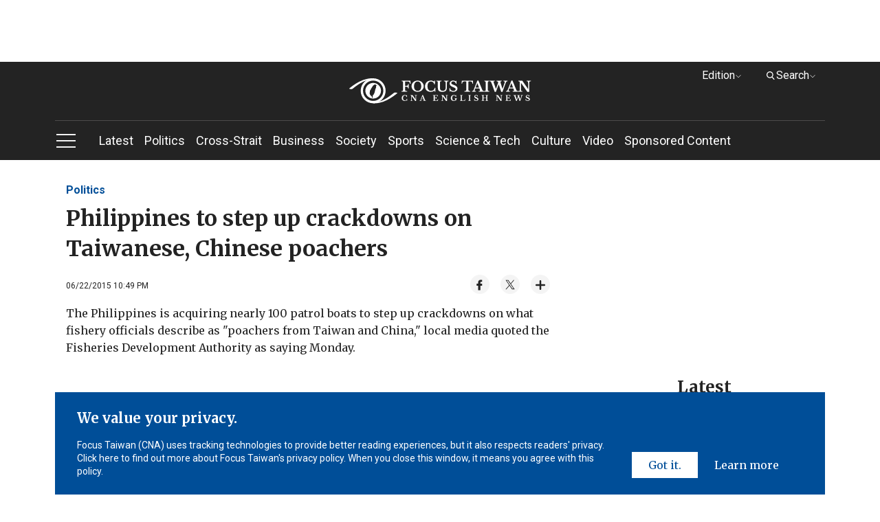

--- FILE ---
content_type: text/html; charset=utf-8
request_url: https://www.google.com/recaptcha/api2/aframe
body_size: 256
content:
<!DOCTYPE HTML><html><head><meta http-equiv="content-type" content="text/html; charset=UTF-8"></head><body><script nonce="D4mbzBc-Squt5eAgL2opuA">/** Anti-fraud and anti-abuse applications only. See google.com/recaptcha */ try{var clients={'sodar':'https://pagead2.googlesyndication.com/pagead/sodar?'};window.addEventListener("message",function(a){try{if(a.source===window.parent){var b=JSON.parse(a.data);var c=clients[b['id']];if(c){var d=document.createElement('img');d.src=c+b['params']+'&rc='+(localStorage.getItem("rc::a")?sessionStorage.getItem("rc::b"):"");window.document.body.appendChild(d);sessionStorage.setItem("rc::e",parseInt(sessionStorage.getItem("rc::e")||0)+1);localStorage.setItem("rc::h",'1768599394782');}}}catch(b){}});window.parent.postMessage("_grecaptcha_ready", "*");}catch(b){}</script></body></html>

--- FILE ---
content_type: application/javascript; charset=utf-8
request_url: https://fundingchoicesmessages.google.com/f/AGSKWxU2JZpoumuXhzSE7ERY6iC63fUsaXll3HiWtPuWW_TFqmvvOrITGvPhffvFXpDoJwh4Y4sVIibgbIZmtFIKhNSSfSEGEdhmsXnxdWkfW8g21jEQodHKolND14-IMNsn3uSpgJe4B-2_ketfb4RviaX5TADNeVIBi8OXLe8tBS2WgkQWt1ZTLBw7D_7v/_/120x240_/ads_text_/ad3./txt_adv./Ad/Index?
body_size: -1292
content:
window['4c8d5aeb-afd2-4593-97a3-484585bbd853'] = true;

--- FILE ---
content_type: application/javascript; charset=utf-8
request_url: https://fundingchoicesmessages.google.com/f/AGSKWxWPIa3ZQf7h-RDYo2GrQRO5RchaFP8RCDzrwA2BLMKWKTAXo4vtAdzeRVmUhKLMCDplWOLRzjmFrfJZTpJPUz2azA_EWOb6QyW8phsK5-A_x89vpocIH-5Wiebhs0Pj2BPQ4qW3cQ==?fccs=W251bGwsbnVsbCxudWxsLG51bGwsbnVsbCxudWxsLFsxNzY4NTk5MzkzLDc3MTAwMDAwMF0sbnVsbCxudWxsLG51bGwsW251bGwsWzcsOSw2XSxudWxsLDIsbnVsbCwiZW4iLG51bGwsbnVsbCxudWxsLG51bGwsbnVsbCwxXSwiaHR0cHM6Ly9mb2N1c3RhaXdhbi50dy9wb2xpdGljcy8yMDE1MDYyMjAwMjUiLG51bGwsW1s4LCJNOWxrelVhWkRzZyJdLFs5LCJlbi1VUyJdLFsxOSwiMiJdLFsxNywiWzBdIl0sWzI0LCIiXSxbMjksImZhbHNlIl1dXQ
body_size: 209
content:
if (typeof __googlefc.fcKernelManager.run === 'function') {"use strict";this.default_ContributorServingResponseClientJs=this.default_ContributorServingResponseClientJs||{};(function(_){var window=this;
try{
var np=function(a){this.A=_.t(a)};_.u(np,_.J);var op=function(a){this.A=_.t(a)};_.u(op,_.J);op.prototype.getWhitelistStatus=function(){return _.F(this,2)};var pp=function(a){this.A=_.t(a)};_.u(pp,_.J);var qp=_.Zc(pp),rp=function(a,b,c){this.B=a;this.j=_.A(b,np,1);this.l=_.A(b,_.Nk,3);this.F=_.A(b,op,4);a=this.B.location.hostname;this.D=_.Dg(this.j,2)&&_.O(this.j,2)!==""?_.O(this.j,2):a;a=new _.Og(_.Ok(this.l));this.C=new _.bh(_.q.document,this.D,a);this.console=null;this.o=new _.jp(this.B,c,a)};
rp.prototype.run=function(){if(_.O(this.j,3)){var a=this.C,b=_.O(this.j,3),c=_.dh(a),d=new _.Ug;b=_.fg(d,1,b);c=_.C(c,1,b);_.hh(a,c)}else _.eh(this.C,"FCNEC");_.lp(this.o,_.A(this.l,_.Ae,1),this.l.getDefaultConsentRevocationText(),this.l.getDefaultConsentRevocationCloseText(),this.l.getDefaultConsentRevocationAttestationText(),this.D);_.mp(this.o,_.F(this.F,1),this.F.getWhitelistStatus());var e;a=(e=this.B.googlefc)==null?void 0:e.__executeManualDeployment;a!==void 0&&typeof a==="function"&&_.Qo(this.o.G,
"manualDeploymentApi")};var sp=function(){};sp.prototype.run=function(a,b,c){var d;return _.v(function(e){d=qp(b);(new rp(a,d,c)).run();return e.return({})})};_.Rk(7,new sp);
}catch(e){_._DumpException(e)}
}).call(this,this.default_ContributorServingResponseClientJs);
// Google Inc.

//# sourceURL=/_/mss/boq-content-ads-contributor/_/js/k=boq-content-ads-contributor.ContributorServingResponseClientJs.en_US.M9lkzUaZDsg.es5.O/d=1/exm=ad_blocking_detection_executable,kernel_loader,loader_js_executable,web_iab_tcf_v2_signal_executable/ed=1/rs=AJlcJMzanTQvnnVdXXtZinnKRQ21NfsPog/m=cookie_refresh_executable
__googlefc.fcKernelManager.run('\x5b\x5b\x5b7,\x22\x5b\x5bnull,\\\x22focustaiwan.tw\\\x22,\\\x22AKsRol8o1-8KpQmQS6sB0c8HX4Oe04eDZWPpWlO6TIUlMDbNqhX-v0ePB1IWNkYjcM7Zr1ZWq4HCUAkeYb1QoSZlWjvhKQYwwK5b0e18HrK5ZCRiSmh-taZCHP77sGPpQ9yQqAckpJDG0NtJ9u9hXA53LubKQmFEtg\\\\u003d\\\\u003d\\\x22\x5d,null,\x5b\x5bnull,null,null,\\\x22https:\/\/fundingchoicesmessages.google.com\/f\/AGSKWxXY2zxnT9t6w0vnr65fI6933TVK1gWfnUZHMP3u7B9Zdf6O3MlWhVs3AiuqU3usmfOPldVu_ISNRRGpUlpKIqvg3RuhDVFpFCClCyR2btz4iZDXCD3Ao_nBpji7WQ1bQ7exzVpA9w\\\\u003d\\\\u003d\\\x22\x5d,null,null,\x5bnull,null,null,\\\x22https:\/\/fundingchoicesmessages.google.com\/el\/AGSKWxX89FdWUMVuUL1fThIgg6vuKyojzBQ-wZSZ1GTUfly64_Yxwb4WyOPK3fD6Di4r_kBa3PhMEuQJbNrT3QexVWswarltmCX01wHR1VdIopNmSYVa5mO1mr2lGlXSvCMhArr0pjllnw\\\\u003d\\\\u003d\\\x22\x5d,null,\x5bnull,\x5b7,9,6\x5d,null,2,null,\\\x22en\\\x22,null,null,null,null,null,1\x5d,null,\\\x22Privacy and cookie settings\\\x22,\\\x22Close\\\x22,null,null,null,\\\x22Managed by Google. Complies with IAB TCF. CMP ID: 300\\\x22\x5d,\x5b3,1\x5d\x5d\x22\x5d\x5d,\x5bnull,null,null,\x22https:\/\/fundingchoicesmessages.google.com\/f\/AGSKWxUFBJ5MBP3bCEBkipWkkq8Dls-16kfbF-NECwycWwy2uBHDcK1P0YKdpJ4K0nHLiBjhcgICI05dIwFOrM4eipW32bDu0NUuk5eGvoao1z-X6v1QRYTnab8GZf_S6uI81lpZmXdceA\\u003d\\u003d\x22\x5d\x5d');}